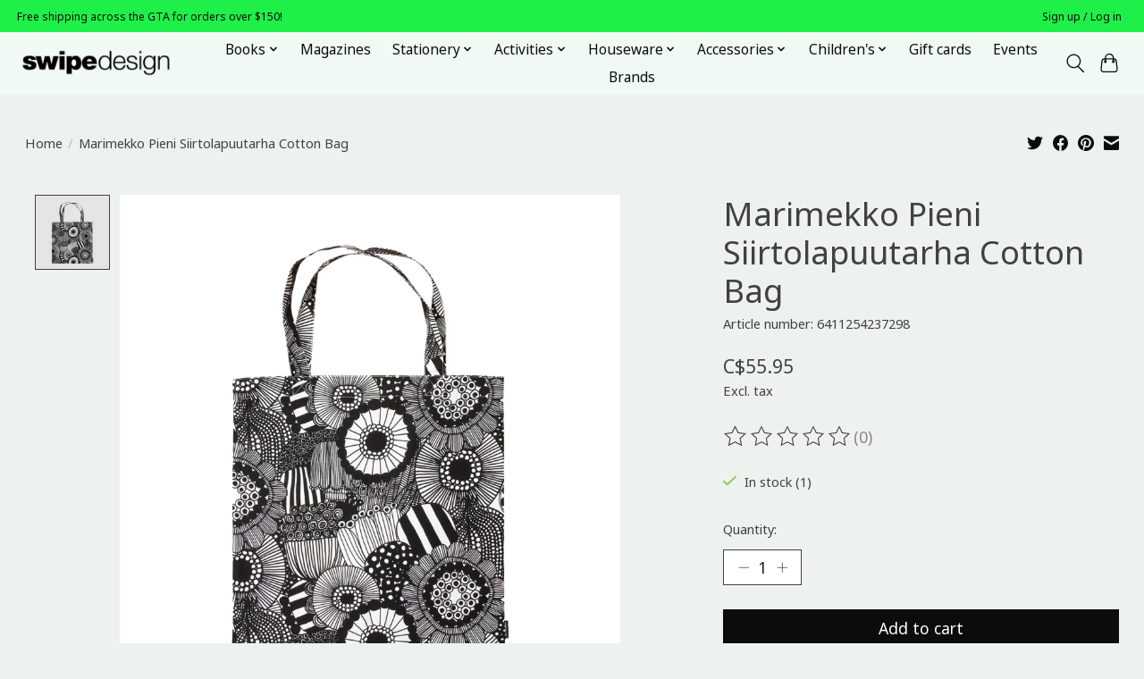

--- FILE ---
content_type: text/javascript;charset=utf-8
request_url: https://www.swipeonlineshop.com/services/stats/pageview.js?product=54298030&hash=aa2f
body_size: -413
content:
// SEOshop 21-01-2026 00:31:10